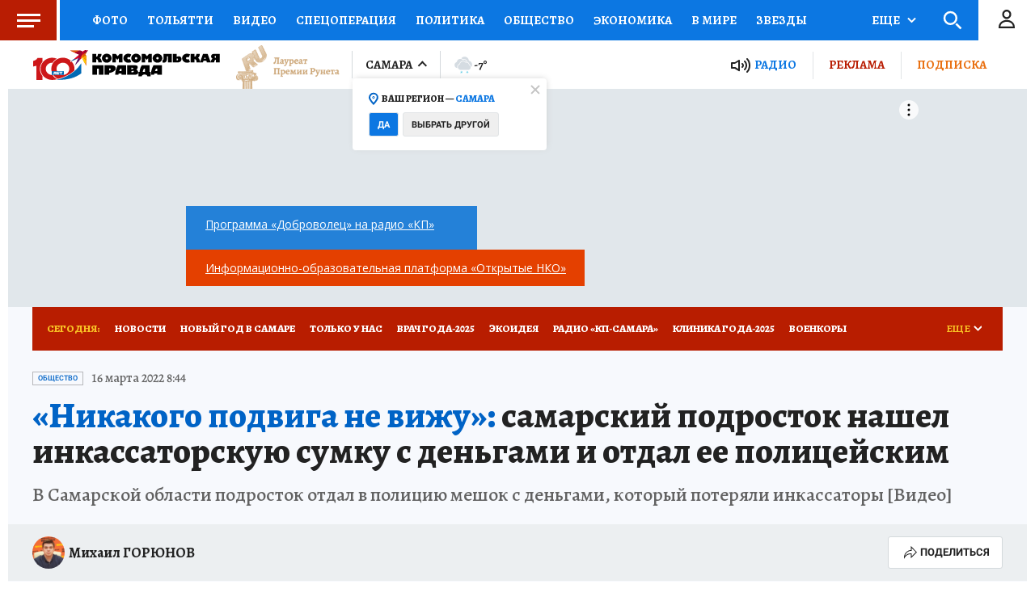

--- FILE ---
content_type: text/html
request_url: https://tns-counter.ru/nc01a**R%3Eundefined*kp_ru/ru/UTF-8/tmsec=kp_ru/53912914***
body_size: -73
content:
FCB16E1F697EAFCBX1769910219:FCB16E1F697EAFCBX1769910219